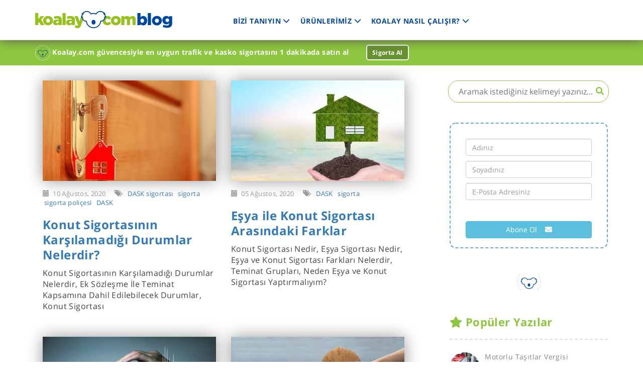

--- FILE ---
content_type: text/html; charset=utf-8
request_url: https://www.koalay.com/blog/Etiket/dask/Sayfa/2
body_size: 9135
content:


<!DOCTYPE html>
<html lang="tr" ng-app="app" itemscope>
<head>
    <meta charset="UTF-8">
    

    <title>Koalay.com Resmi Blogu | Koalay</title>

    
    <meta name="description" content="Kasko, Trafik ve DASK sigortası ile ilgili en güncel gelişmeleri yorumlayan ve sigorta sektörünün nabzını tutan Koalay.com resmi bloguna hoş geldiniz!" />

    

        <meta name="robots" content="noindex, follow" />
        <link href="/blog/Areas/Site/assets/css/main.min.css" rel="stylesheet" />
    <link rel="stylesheet" href="/blog/areas/site/assets/css/global.min.css" />
    

    <script>
        var urlYeniKayitBulten = "/blog/YeniKayitBulten";
    </script>

    <style>
        .main-nav {
            float: left;
            margin: 32px 30px;
            font-size: 14px;
        }

            .main-nav li.nav-item {
                list-style: none;
                float: left;
                position: relative;
                margin-right: 20px;
            }

            .main-nav li a {
                font-weight: bold;
                color: #00489e;
                margin-right: 0px !important;
            }

                .main-nav li a:hover {
                    color: #96c11f;
                }

        .nav-item:hover .sub-nav {
            display: block;
            transition: .2s ease-out;
        }

        .sub-nav {
            display: none;
            position: absolute;
            top: 20px;
            right: 0;
            background: #ffffff;
            box-shadow: 0 3px 5px 0 rgba(50, 50, 50, .41);
            border-radius: 5px;
            overflow: hidden;
            z-index: 3;
        }

            .sub-nav li {
                border-bottom: 1px solid #ccc;
                min-width: 180px;
            }

                .sub-nav li:hover {
                    background-color: #96c11f;
                }

                    .sub-nav li:hover a {
                        color: #ffffff;
                    }

                .sub-nav li a {
                    font-weight: 600;
                    font-size: 14px;
                    padding: 10px;
                    display: block;
                }
                #logo{
                    text-indent: -10000px;
                }
    </style>
</head>
<body  itemscope itemtype="https://schema.org/WebPage">
    <div id="header" itemscope itemtype="https://schema.org/Organization">
        <div class="container" itemprop="name">
            <a href="https://www.koalay.com/blog" id="logo" itemprop="url">koalay.com - blog</a>
            <ul class="main-nav" itemscope="" itemtype="http://schema.org/SiteNavigationElement">
                <li class="nav-item">
                    <a href="javascript:">BİZİ TANIYIN <i class="glyphicon glyphicon-menu-down"></i></a>
                    <ul class="sub-nav">
                        <li itemprop="name">
                            <a href="https://www.koalay.com/koalay-hakkinda/koalay-nedir?SBN=PXBLRKHP" itemprop="url">Koalay.com Nedir?</a>
                        </li>
                        
                        <li itemprop="name">
                            <a href="https://www.koalay.com/koalay-hakkinda/reklamlar?SBN=PXBLRKHP" itemprop="url">Reklamlar</a>
                        </li>
                        <li itemprop="name">
                            <a href="https://www.koalay.com/koalay-hakkinda/iletisim?SBN=PXBLRKHP" itemprop="url">İletişim</a>
                        </li>
                        <li itemprop="name">
                            <a href="https://www.koalay.com/koalay-hakkinda/oduller?SBN=PXBLRKHP" itemprop="url">Ödüller</a>
                        </li>
                    </ul>
                </li>

                <li class="nav-item">
                    <a href="javascript:">ÜRÜNLERİMİZ <i class="glyphicon glyphicon-menu-down"></i></a>
                    <ul class="sub-nav">
                        <li itemprop="name">
                            <a href="https://www.koalay.com/zorunlu-trafik-sigortasi?SBN=PXBLRKHP" itemprop="url">Trafik Sigortası</a>
                        </li>
                        <li itemprop="name">
                            <a href="https://www.koalay.com/kasko-sigortasi?SBN=PXBLRKHP" itemprop="url">Kasko Sigortası</a>
                        </li>
                        <li itemprop="name">
                            <a href="https://www.koalay.com/online-dask-teklifi-al?SBN=PXBLRKHP" itemprop="url">DASK Sigortası</a>
                        </li>
                        <li itemprop="name">
                            <a href="https://www.koalay.com/online-tamamlayici-saglik-sigortasi?SBN=PXBLRKHP" itemprop="url">Tamamlayıcı Sağlık Sigortası</a>
                        </li>
                        <li itemprop="name">
                            <a href="https://www.koalay.com/online-seyahat-saglik-sigortasi?SBN=PXBLRKHP" itemprop="url">Seyahat Sağlık Sigortası</a>
                        </li>
                    </ul>
                </li>
                <li class="nav-item">
                    <a href="javascript:">KOALAY NASIL ÇALIŞIR? <i class="glyphicon glyphicon-menu-down"></i></a>
                    <ul class="sub-nav">
                        <li itemprop="name">
                            <a href="https://www.koalay.com/nasil-calisir/5-adimda-sigorta-teklifi-alin?SBN=PXBLRKHP" itemprop="url">5 Kolay Soruda Teklif Alın</a>
                        </li>
                        <li itemprop="name">
                            <a href="https://www.koalay.com/nasil-calisir/en-uygun-sigorta-policesini-bul?SBN=PXBLRKHP" itemprop="url">İhtiyacınıza En Uygun Poliçeyi Bulun</a>
                        </li>
                        <li itemprop="name">
                            <a href="https://www.koalay.com/nasil-calisir/kolayca-sigorta-policesi-al?SBN=PXBLRKHP" itemprop="url">Poliçenizi Kolayca Satın Alın</a>
                        </li>
                        <li itemprop="name">
                            <a href="https://www.koalay.com/nasil-calisir/kolayca-sigorta-policesi-al?SBN=PXBLRKHP" itemprop="url">7/24 365 Gün Hizmet Alın</a>
                        </li>
                        <li itemprop="name">
                            <a href="https://www.koalay.com/anlasmali-sigorta-sirketleri?SBN=PXBLRKHP" itemprop="url">Anlaşmalı Sigorta Şirketleri</a>
                        </li>
                    </ul>
                </li>
            </ul>

            <div class="pull-right" style="line-height: 80px">
            </div>
        </div>
    </div>

    
<div id="koalay-ad">
    <div class="container">
        <img src="https://www.koalay.com/Images/Desktop/Marketing/koalay-header-icon.png" width="30" alt="Koalay header ikon" />
        Koalay.com güvencesiyle en uygun trafik ve kasko sigortasını 1 dakikada satın al
        <a href="https://www.koalay.com/zorunlu-trafik-sigortasi?SBN=PXBLRKHP" class="btn-koalay-ad">Sigorta Al</a>
    </div>
</div>

<div class="container main-content">
    <div class="row">
        <div class="col-lg-8">

            <div class="col-lg-6 home-post-item home ">
                <div class="home-post-item-image-container">
                    <a href="/blog/detay/konut-sigortasinin-karsilamadigi-durumlar-nelerdir">
                        <img class="animated master-image lazy" src="https://static.koalay.com/Images/KoalayApp/blank.gif" data-src="https://www.koalay.com/blog/Upload/Blog/konut-sigortasinin-karsilamadigi-durumlar-nelerdir-400.jpg" alt="Konut Sigortasının Karşılamadığı Durumlar Nelerdir?" />
                    </a>
                </div>
                <div class="post-info">
                    <i class="glyphicon glyphicon-calendar"></i> &nbsp;10 Ağustos, 2020
                    &nbsp;&nbsp;&nbsp;
                    <i class="glyphicon glyphicon-tags"></i> &nbsp;
                        <a href="/blog/Etiket/dask-sigortasi">DASK sigortası</a>
                        <a href="/blog/Etiket/sigorta">sigorta</a>
                        <a href="/blog/Etiket/sigorta-policesi">sigorta poli&#231;esi</a>
                        <a href="/blog/Etiket/dask">DASK</a>
                </div>
                    <h1 class="home-post-item-title">
                        <a href="/blog/detay/konut-sigortasinin-karsilamadigi-durumlar-nelerdir">
                            Konut Sigortasının Karşılamadığı Durumlar Nelerdir?
                        </a>
                    </h1>
                <p class="home-post-item-summary">
                    Konut Sigortasının Karşılamadığı Durumlar Nelerdir, Ek S&#246;zleşme İle Teminat Kapsamına Dahil Edilebilecek Durumlar, Konut Sigortası
                </p>
            </div>
            <div class="col-lg-6 home-post-item home ">
                <div class="home-post-item-image-container">
                    <a href="/blog/detay/esya-ile-konut-sigortasi-arasindaki-farklar">
                        <img class="animated master-image lazy" src="https://static.koalay.com/Images/KoalayApp/blank.gif" data-src="https://www.koalay.com/blog/Upload/Blog/esya-ile-konut-sigortasi-arasindaki-farklar-400.jpg" alt="Eşya ile Konut Sigortası Arasındaki Farklar" />
                    </a>
                </div>
                <div class="post-info">
                    <i class="glyphicon glyphicon-calendar"></i> &nbsp;05 Ağustos, 2020
                    &nbsp;&nbsp;&nbsp;
                    <i class="glyphicon glyphicon-tags"></i> &nbsp;
                        <a href="/blog/Etiket/dask">DASK</a>
                        <a href="/blog/Etiket/sigorta">sigorta</a>
                </div>
                    <h2 class="home-post-item-title">
                        <a href="/blog/detay/esya-ile-konut-sigortasi-arasindaki-farklar">
                            Eşya ile Konut Sigortası Arasındaki Farklar
                        </a>
                    </h2>
                <p class="home-post-item-summary">
                    Konut Sigortası Nedir, Eşya Sigortası Nedir, Eşya ve Konut Sigortası Farkları Nelerdir, Teminat Grupları, Neden Eşya ve Konut Sigortası Yaptırmalıyım?
                </p>
            </div>
            <div class="col-lg-6 home-post-item home ">
                <div class="home-post-item-image-container">
                    <a href="/blog/detay/kiracilar-kendi-adina-dask-yaptirabilir-mi">
                        <img class="animated master-image lazy" src="https://static.koalay.com/Images/KoalayApp/blank.gif" data-src="https://www.koalay.com/blog/Upload/Blog/kiracilar-kendi-adina-dask-yaptirabilir-mi-400.jpg" alt="Kiracılar Kendi Adına DASK Yaptırabilir mi?" />
                    </a>
                </div>
                <div class="post-info">
                    <i class="glyphicon glyphicon-calendar"></i> &nbsp;02 Haziran, 2020
                    &nbsp;&nbsp;&nbsp;
                    <i class="glyphicon glyphicon-tags"></i> &nbsp;
                        <a href="/blog/Etiket/dask">DASK</a>
                        <a href="/blog/Etiket/dask-sigortasi">DASK sigortası</a>
                </div>
                    <h2 class="home-post-item-title">
                        <a href="/blog/detay/kiracilar-kendi-adina-dask-yaptirabilir-mi">
                            Kiracılar Kendi Adına DASK Yaptırabilir mi?
                        </a>
                    </h2>
                <p class="home-post-item-summary">
                    DASK Yaptırmadan Ev Kiralanabilir mi, Sigorta Ettiren ve Sigortalı Ne Demek, Ev Satın alırken DASK’ı Kim Yaptırmalı, DASK Sigorta S&#252;resi ve Yenileme
                </p>
            </div>
            <div class="col-lg-6 home-post-item home ">
                <div class="home-post-item-image-container">
                    <a href="/blog/detay/deprem-sonrasi-yapilmasi-gerekenler-nelerdir">
                        <img class="animated master-image lazy" src="https://static.koalay.com/Images/KoalayApp/blank.gif" data-src="https://www.koalay.com/blog/Upload/Blog/deprem-sonrasi-yapilmasi-gerekenler-nelerdir-400.jpg" alt="Deprem Sonrası Yapılması Gerekenler Nelerdir?" />
                    </a>
                </div>
                <div class="post-info">
                    <i class="glyphicon glyphicon-calendar"></i> &nbsp;27 Mayıs, 2020
                    &nbsp;&nbsp;&nbsp;
                    <i class="glyphicon glyphicon-tags"></i> &nbsp;
                        <a href="/blog/Etiket/dask">DASK</a>
                        <a href="/blog/Etiket/dask-sigortasi">DASK sigortası</a>
                        <a href="/blog/Etiket/deprem">deprem</a>
                </div>
                    <h2 class="home-post-item-title">
                        <a href="/blog/detay/deprem-sonrasi-yapilmasi-gerekenler-nelerdir">
                            Deprem Sonrası Yapılması Gerekenler Nelerdir?
                        </a>
                    </h2>
                <p class="home-post-item-summary">
                    Deprem Sonra Kapalı Alanda Yapılması Gerekenler, Deprem Sonrası A&#231;ık Alanda Yapılması Gerekenler, Deprem Sonrası Enkaz Altında Yapılması Gerekenler
                </p>
            </div>
            <div class="col-lg-6 home-post-item home ">
                <div class="home-post-item-image-container">
                    <a href="/blog/detay/dask-basvurusu-icin-gereken-belgeler">
                        <img class="animated master-image lazy" src="https://static.koalay.com/Images/KoalayApp/blank.gif" data-src="https://www.koalay.com/blog/Upload/Blog/dask-basvurusu-icin-gereken-belgeler-400.jpg" alt="DASK Başvurusu İ&#231;in Gereken Belgeler" />
                    </a>
                </div>
                <div class="post-info">
                    <i class="glyphicon glyphicon-calendar"></i> &nbsp;11 Mayıs, 2020
                    &nbsp;&nbsp;&nbsp;
                    <i class="glyphicon glyphicon-tags"></i> &nbsp;
                        <a href="/blog/Etiket/dask">DASK</a>
                        <a href="/blog/Etiket/dask-sigortasi">DASK sigortası</a>
                </div>
                    <h2 class="home-post-item-title">
                        <a href="/blog/detay/dask-basvurusu-icin-gereken-belgeler">
                            DASK Başvurusu İ&#231;in Gereken Belgeler
                        </a>
                    </h2>
                <p class="home-post-item-summary">
                    DASK Başvurusu İ&#231;in Gereken Belgeler, Sigortalıya, Sigortalanacak Meskene, Sigortalanacak Binaya Ait Belgeler, DASK’a Nasıl Başvurulur, DASK Kapsamı Nedir?
                </p>
            </div>
            <div class="col-lg-6 home-post-item home ">
                <div class="home-post-item-image-container">
                    <a href="/blog/detay/ruhsatsiz-eve-dask-yapilir-mi">
                        <img class="animated master-image lazy" src="https://static.koalay.com/Images/KoalayApp/blank.gif" data-src="https://www.koalay.com/blog/Upload/Blog/ruhsatsiz-eve-dask-yapilir-mi-400.jpg" alt="Ruhsatsız Eve DASK Yapılır mı?" />
                    </a>
                </div>
                <div class="post-info">
                    <i class="glyphicon glyphicon-calendar"></i> &nbsp;11 Mayıs, 2020
                    &nbsp;&nbsp;&nbsp;
                    <i class="glyphicon glyphicon-tags"></i> &nbsp;
                        <a href="/blog/Etiket/dask">DASK</a>
                        <a href="/blog/Etiket/dask-sigortasi">DASK sigortası</a>
                </div>
                    <h2 class="home-post-item-title">
                        <a href="/blog/detay/ruhsatsiz-eve-dask-yapilir-mi">
                            Ruhsatsız Eve DASK Yapılır mı?
                        </a>
                    </h2>
                <p class="home-post-item-summary">
                    Ruhsatsız Eve DASK Yapılır mı,  DASK Yaptırmayanlar Hangi İşlemleri Ger&#231;ekleştiremez, DASK Kapsamı Dışında Olan Binalar, DASK Yaptırmak İ&#231;in Gerekli Bilgiler
                </p>
            </div>
            <div class="col-lg-6 home-post-item home ">
                <div class="home-post-item-image-container">
                    <a href="/blog/detay/dask-policesi-nasil-sorgulanir">
                        <img class="animated master-image lazy" src="https://static.koalay.com/Images/KoalayApp/blank.gif" data-src="https://www.koalay.com/blog/Upload/Blog/dask-policesi-nasil-sorgulanir-400.jpg" alt="DASK Poli&#231;esi Nasıl Sorgulanır?" />
                    </a>
                </div>
                <div class="post-info">
                    <i class="glyphicon glyphicon-calendar"></i> &nbsp;04 Mayıs, 2020
                    &nbsp;&nbsp;&nbsp;
                    <i class="glyphicon glyphicon-tags"></i> &nbsp;
                        <a href="/blog/Etiket/dask">DASK</a>
                        <a href="/blog/Etiket/dask-sigortasi">DASK sigortası</a>
                </div>
                    <h2 class="home-post-item-title">
                        <a href="/blog/detay/dask-policesi-nasil-sorgulanir">
                            DASK Poli&#231;esi Nasıl Sorgulanır?
                        </a>
                    </h2>
                <p class="home-post-item-summary">
                    DASK Poli&#231;esi Sorgulama Y&#246;ntemleri, DASK Poli&#231;esinin Olup Olmadığını &#214;ğrenmek İ&#231;in İstenen Bilgiler, DASK Poli&#231;e Sorgulamada Ulaşılan Ayrıntılı Bilgiler
                </p>
            </div>
            <div class="col-lg-6 home-post-item home ">
                <div class="home-post-item-image-container">
                    <a href="/blog/detay/dask-policesi-hangi-durumlarda-devreye-girer">
                        <img class="animated master-image lazy" src="https://static.koalay.com/Images/KoalayApp/blank.gif" data-src="https://www.koalay.com/blog/Upload/Blog/dask-policesi-hangi-durumlarda-devreye-girer-400.jpg" alt="DASK Poli&#231;esi Hangi Durumlarda Devreye Girer?" />
                    </a>
                </div>
                <div class="post-info">
                    <i class="glyphicon glyphicon-calendar"></i> &nbsp;27 Nisan, 2020
                    &nbsp;&nbsp;&nbsp;
                    <i class="glyphicon glyphicon-tags"></i> &nbsp;
                        <a href="/blog/Etiket/dask">DASK</a>
                        <a href="/blog/Etiket/dask-sigortasi">DASK sigortası</a>
                </div>
                    <h2 class="home-post-item-title">
                        <a href="/blog/detay/dask-policesi-hangi-durumlarda-devreye-girer">
                            DASK Poli&#231;esi Hangi Durumlarda Devreye Girer?
                        </a>
                    </h2>
                <p class="home-post-item-summary">
                    DASK, DASK’ın Devreye Girdiği Durumlar, DASK Hangi Durumlarda Devreye Girmez, DASK’tan Yararlanabilme Şartları Nelerdir?
                </p>
            </div>


        </div>
        <div class="col-lg-4 right-side">
            

<div id="header-search-container" ng-controller="AraController">
    <form ng-submit="Search($event)">
        <i class="fa fa-search" aria-hidden="true"></i>
        <input type="text" id="inp-search" class="animated" ng-model="ara"
               placeholder="Aramak istediğiniz kelimeyi yazınız..." />
    </form>
</div>
<div class="subscribe" ng-controller="BultenController">
    <form name="frmSubscribe" ng-submit="Kaydet()" id="frmSubscribe">
        <input type="text" class="form-control" ng-model="kayit.Ad" placeholder="Adınız" required>
        <input type="text" class="form-control" ng-model="kayit.Soyad" placeholder="Soyadınız" required>
        <input id="email" type="email" class="form-control" capital-i ng-pattern="/^([a-zA-Z0-9._-]{2,})+@([a-zA-Z0-9.-]{3,})+\.[a-zA-Z]{2,6}$/" ng-model="kayit.EPosta" placeholder="E-Posta Adresiniz" name="email" required>
        <p id="didyoumean" style="font-size:10px;color:red;text-align:center;"></p>
        <a href="#"><p id="suggestion" style="font-size:10px;text-align:center;"></p></a>
        <br><br>
        <p id="bulten-info">Bülten kaydınız tamamlandı.</p>
        <button type="submit" class="btn btn-info btn-block btn-subscribe">
            Abone Ol &nbsp;&nbsp;
            <i class="fa fa-envelope" aria-hidden="true"></i>
        </button>
    </form>
</div>

<div class="seperator"></div>
<div class="populer-posts">
    <h5>
        <i class="fa fa-star" aria-hidden="true"></i>
        Popüler Yazılar
    </h5>
        <div class="populer-post lazy">
            <a href="/blog/detay/motorlu-tasitlar-vergisi-hakkinda-bilinmesi-gerekenler">
                <img class="animated lazy"
                     src="https://static.koalay.com/Images/KoalayApp/blank.gif" data-src="https://www.koalay.com/blog/Upload/Blog/motorlu-tasitlar-vergisi-400.jpg" alt="Motorlu Taşıtlar Vergisi Hakkında Bilinmesi Gerekenler" />
                <h2>Motorlu Taşıtlar Vergisi Hakkında Bilinmesi Gerekenler</h2>
            </a>
        </div>
        <div class="populer-post lazy">
            <a href="/blog/detay/kisiye-ozel-kasko">
                <img class="animated lazy"
                     src="https://static.koalay.com/Images/KoalayApp/blank.gif" data-src="https://www.koalay.com/blog/Upload/Blog/kisiye-ozel-kasko-80.jpg" alt="Kişiye &#214;zel Kasko Hizmeti" />
                <h2>Kişiye &#214;zel Kasko Hizmeti</h2>
            </a>
        </div>
        <div class="populer-post lazy">
            <a href="/blog/detay/trafik-kaza-tespit-tutanagi-nasil-doldurulur">
                <img class="animated lazy"
                     src="https://static.koalay.com/Images/KoalayApp/blank.gif" data-src="https://www.koalay.com/blog/Upload/Blog/trafik-kaza-tespit-tutanagi-nasil-doldurulur-400.jpg" alt="Kaza Tespit Tutanağı Nasıl Doldurulur?" />
                <h2>Kaza Tespit Tutanağı Nasıl Doldurulur?</h2>
            </a>
        </div>
        <div class="populer-post lazy">
            <a href="/blog/detay/arac-muayene-fiyatlari">
                <img class="animated lazy"
                     src="https://static.koalay.com/Images/KoalayApp/blank.gif" data-src="https://www.koalay.com/blog/Upload/Blog/2018-arac-muayenesi-fiyatlari-400.jpg" alt="2024 Ara&#231; Muayene Fiyatları" />
                <h2>2024 Ara&#231; Muayene Fiyatları</h2>
            </a>
        </div>
        <div class="populer-post lazy">
            <a href="/blog/detay/guncel-trafik-cezalari-hakkinda-bilgiler">
                <img class="animated lazy"
                     src="https://static.koalay.com/Images/KoalayApp/blank.gif" data-src="https://www.koalay.com/blog/Upload/Blog/2018-trafik-cezalari-400.jpg" alt="2024 G&#252;ncel Trafik Cezaları" />
                <h2>2024 G&#252;ncel Trafik Cezaları</h2>
            </a>
        </div>
        <div class="populer-post lazy">
            <a href="/blog/detay/trafik-sigortasinda-uygulanan-hasarsizlik-indirimi-oranlari">
                <img class="animated lazy"
                     src="https://static.koalay.com/Images/KoalayApp/blank.gif" data-src="https://www.koalay.com/blog/Upload/Blog/hasarsizlik-indirimi-oranlari-400.jpg" alt="Trafik Sigortasında Uygulanan Hasarsızlık İndirimi Oranları" />
                <h2>Trafik Sigortasında Uygulanan Hasarsızlık İndirimi Oranları</h2>
            </a>
        </div>
</div>
<br /><br />
<div class="categories">
    <ul class="ul-categories">
        <li><i class="glyphicon glyphicon-th-list"></i> &nbsp;Kategoriler</li>
            <li>
                <a href="/blog/Kategori/kasko-sigortasi">
                    <i class="fa fa-folder" aria-hidden="true"></i> Kasko Sigortası
                </a>
            </li>
            <li>
                <a href="/blog/Kategori/trafik-sigortasi">
                    <i class="fa fa-folder" aria-hidden="true"></i> Trafik Sigortası
                </a>
            </li>
            <li>
                <a href="/blog/Kategori/bakim-servis">
                    <i class="fa fa-folder" aria-hidden="true"></i> Bakım - Servis
                </a>
            </li>
            <li>
                <a href="/blog/Kategori/guvenli-surus-yol">
                    <i class="fa fa-folder" aria-hidden="true"></i> G&#252;venli S&#252;r&#252;ş, Yol
                </a>
            </li>
            <li>
                <a href="/blog/Kategori/seyahat">
                    <i class="fa fa-folder" aria-hidden="true"></i> Seyahat
                </a>
            </li>
            <li>
                <a href="/blog/Kategori/faydali-bilgiler">
                    <i class="fa fa-folder" aria-hidden="true"></i> Faydalı Bilgiler
                </a>
            </li>
            <li>
                <a href="/blog/Kategori/haberler">
                    <i class="fa fa-folder" aria-hidden="true"></i> Haberler
                </a>
            </li>
            <li>
                <a href="/blog/Kategori/bizden-haberler">
                    <i class="fa fa-folder" aria-hidden="true"></i> Bizden Haberler
                </a>
            </li>
            <li>
                <a href="/blog/Kategori/dask">
                    <i class="fa fa-folder" aria-hidden="true"></i> DASK
                </a>
            </li>
            <li>
                <a href="/blog/Kategori/yasam">
                    <i class="fa fa-folder" aria-hidden="true"></i> Yaşam
                </a>
            </li>
    </ul>
</div>

<div class="seperator"></div>
<div class="social" itemscope itemtype="https://schema.org/Organization">
    <b>Bizi sosyal medyadan takip edebilirsiniz.</b>
    <br><br><br>
    <a itemprop="sameAs" href="https://www.linkedin.com/company/telesure-sigorta-merkezi-arc--hizm--a-s-/" class="instagram" target="_blank">
        <i class="fab fa-linkedin"></i>
    </a>
</div>


        </div>
    </div>
</div>
<div class="container center">
    <nav>

        <!-- pager -->
            <ul class="pagination">
                    <li>
                        <a href="/blog/Etiket/dask/Sayfa/1"><<</a>
                    </li>
                    <li>
                        <a href="/blog/Etiket/dask/Sayfa/1"><</a>
                    </li>

                    <li class="">
                        <a href="/blog/Etiket/dask/Sayfa/1">1</a>
                    </li>
                    <li class="active">
                        <a href="/blog/Etiket/dask/Sayfa/2">2</a>
                    </li>
                    <li class="">
                        <a href="/blog/Etiket/dask/Sayfa/3">3</a>
                    </li>

                    <li>
                        <a href="/blog/Etiket/dask/Sayfa/3">></a>
                    </li>
                    <li>
                        <a href="/blog/Etiket/dask/Sayfa/3">>></a>
                    </li>
            </ul>
    </nav>
</div>



    <div id="footer" itemscope itemtype="http://schema.org/Organization">
        <div class="container">
            <div class="row">
                <div class="col-lg-4 footer-about">
                    <h5><i class="fa fa-info-circle" aria-hidden="true"></i> / Hakkımızda</h5>
                    <p>
                        <span itemprop="name">Koalay.com</span>, 2013 yılında İstanbul’da kurulan Koalay Com Sigorta ve Reasürans Brokerliği’ne bağlıdır.
                    </p>
                    <hr />
                    <span itemprop="address" itemscope itemtype="http://schema.org/PostalAddress">
                        <b>Adres:</b>
                        <br />
                        <span itemprop="addressLocality">Maslak Mahallesi Büyükdere Caddesi Noramin İş Merkezi No:320 Sarıyer/İstanbul</span>
                        <br /><br />
                        <b>Eposta:</b>
                        <span itemprop="email"><a href="mailto:bilgi@koalay.com">bilgi@koalay.com</a></span>
                    </span>
                    <b>Web:</b>
                        <a href="https://www.koalay.com/?SBN=PXBLRKHP" target="_blank" itemprop="url">www.koalay.com</a>
                    <br /><br />
                    <b>Çalışma Saatleri:</b> 09:30 - 18:30
                    <br /><br />
                    <b>Ürünler :</b>
                    <ul style="margin-left: 65px;margin-top:-16px;" itemscope="" itemtype="http://schema.org/SiteNavigationElement">
                        <li itemprop="name">
                            <a href="https://www.koalay.com/zorunlu-trafik-sigortasi?SBN=PXBLRKHP" target="_blank" itemprop="url">Trafik Sigortası</a>
                        </li>
                        <li itemprop="name">
                            <a href="https://www.koalay.com/kasko-sigortasi?SBN=PXBLRKHP" target="_blank" itemprop="url">Kasko Sigortası</a>
                        </li>
                        <li itemprop="name">
                            <a href="https://www.koalay.com/online-dask-teklifi-al?SBN=PXBLRKHP" target="_blank" itemprop="url">Dask Sigortası</a>
                        </li>
                        <li itemprop="name">
                            <a href="https://www.koalay.com/online-tamamlayici-saglik-sigortasi?SBN=PXBLRKHP" target="_blank" itemprop="url">Tamamlayıcı Sağlık Sigortası</a>
                        </li>
                        <li itemprop="name">
                            <a href="https://www.koalay.com/online-seyahat-saglik-sigortasi?SBN=PXBLRKHP" target="_blank" itemprop="url">Seyahat Sağlık Sigortası</a>
                        </li>
                    </ul>
                </div>
            </div>
        </div>
    </div>
    <div id="footer-bottom">
        <div class="container">
            Koalay.com Resmi Blogu | 2026 &copy; Tüm hakları saklıdır.
            <a href="https://www.koalay.com/?SBN=PXBLRKHP" class="pull-right">
                <img class="lazy" width="120" src="https://static.koalay.com/Images/KoalayApp/blank.gif" data-src="https://www.koalay.com/Images/Mobile/Marketing/logo-main.png" alt="Koalay footer logo" />
            </a>
        </div>
    </div>
    
    <script src="/blog/Areas/Site/assets/js/main.js"></script>
    <script defer>
        $(document).ready(function () {
            $('.lazy').Lazy({
                //effect: 'fadeIn',
                //effectTime: 500,
                //threshold: 0,
                onError: function (element) {
                    console.log('error loading ' + element.data('src'));
                }
            });
        });
    </script>
    <script>
        $('#suggestion').click(function () {
            $('#email').val($(this).text()).keyup();
            $('#suggestion').hide();
            $('#didyoumean').hide();
            return false;
        });
        $('#email').on('blur', function (event) {
            $(this).mailcheck({
                suggested: function (element, suggestion) {
                    $('#suggestion').show();
                    $('#didyoumean').show();
                    $('#didyoumean').html("Bunu mu demek istediniz?</br><b><i>");
                    $('#suggestion').html(suggestion.full);
                },
                empty: function (element) {
                    //$('#suggestion').html('No Suggestions :(');"Did you mean <b><i>" + suggestion.full + "</b></i>?"
                    $('#suggestion').hide();
                    $('#didyoumean').hide();
                }
            });
        });

    </script>
    <script type="text/javascript">
        //Google Analytics Code Begin
        (function (i, s, o, g, r, a, m) {
            i['GoogleAnalyticsObject'] = r; i[r] = i[r] || function () {
                (i[r].q = i[r].q || []).push(arguments)
            }, i[r].l = 1 * new Date(); a = s.createElement(o),
                m = s.getElementsByTagName(o)[0]; a.async = 1; a.src = g; m.parentNode.insertBefore(a, m);
        })(window, document, 'script', 'https://www.google-analytics.com/analytics.js', 'ga');

        ga('create', 'UA-49760483-5', 'auto');
        ga('send', 'pageview');
        //Google Analytics Code End
    </script>
    <script>
        jQuery(function ($) {
            // Debug flag
            var debugMode = false;

            // Default time delay before checking location
            var callBackTime = 100;

            // # px before tracking a reader
            var readerLocation = 150;

            // Set some flags for tracking & execution
            var timer = 0;
            var scroller = false;
            var endContent = false;
            var didComplete = false;

            // Set some time variables to calculate reading time
            var startTime = new Date();
            var beginning = startTime.getTime();
            var totalTime = 0;

            // Get some information about the current page
            var pageTitle = document.title;

            // Track the aticle load
            if (!debugMode) {
                _gaq.push(['_trackEvent', 'Reading', 'ArticleLoaded', '', , true]);
            } else {
                alert('The page has loaded. Woohoo.');
            }

            // Check the location and track user
            function trackLocation() {
                bottom = $(window).height() + $(window).scrollTop();
                height = $(document).height();

                // If user starts to scroll send an event
                if (bottom > readerLocation && !scroller) {
                    currentTime = new Date();
                    scrollStart = currentTime.getTime();
                    timeToScroll = Math.round((scrollStart - beginning) / 1000);
                    if (!debugMode) {
                        _gaq.push(['_trackEvent', 'Reading', 'StartReading', '', timeToScroll]);
                    } else {
                        alert('started reading ' + timeToScroll);
                    }
                    scroller = true;
                }

                // If user has hit the bottom of the content send an event
                if (bottom >= $('.entry-content').scrollTop() + $('.entry-content').innerHeight() && !endContent) {
                    currentTime = new Date();
                    contentScrollEnd = currentTime.getTime();
                    timeToContentEnd = Math.round((contentScrollEnd - scrollStart) / 1000);
                    if (!debugMode) {
                        _gaq.push(['_trackEvent', 'Reading', 'ContentBottom', '', timeToContentEnd]);
                    } else {
                        alert('end content section ' + timeToContentEnd);
                    }
                    endContent = true;
                }

                // If user has hit the bottom of page send an event
                if (bottom >= height && !didComplete) {
                    currentTime = new Date();
                    end = currentTime.getTime();
                    totalTime = Math.round((end - scrollStart) / 1000);
                    if (!debugMode) {
                        if (totalTime < 60) {
                            _gaq.push(['_setCustomVar', 5, 'ReaderType', 'Scanner', 2]);
                        } else {
                            _gaq.push(['_setCustomVar', 5, 'ReaderType', 'Reader', 2]);
                        }
                        _gaq.push(['_trackEvent', 'Reading', 'PageBottom', pageTitle, totalTime]);
                    } else {
                        alert('bottom of page ' + totalTime);
                    }
                    didComplete = true;
                }
            }

            // Track the scrolling and track location
            $(window).scroll(function () {
                if (timer) {
                    clearTimeout(timer);
                }

                // Use a buffer so we don't call trackLocation too often.
                timer = setTimeout(trackLocation, callBackTime);
            });
        });

    </script>
    <!--Script Section-->
    <noscript>
        <iframe src="//www.googletagmanager.com/ns.html?id=GTM-KFK9L2"
                height="0" width="0" style="display: none; visibility: hidden"></iframe>
    </noscript>
    <script>
        (function (w, d, s, l, i) {
            w[l] = w[l] || [];
            w[l].push({
                'gtm.start':
                    new Date().getTime(),
                event: 'gtm.js'
            });
            var f = d.getElementsByTagName(s)[0],
                j = d.createElement(s),
                dl = l != 'dataLayer' ? '&l=' + l : '';
            j.async = true;
            j.src =
                '//www.googletagmanager.com/gtm.js?id=' + i + dl;
            f.parentNode.insertBefore(j, f);
        })(window, document, 'script', 'dataLayer', 'GTM-KFK9L2');
    </script>
    <!-- End Google Tag Manager -->

    <script>


        var app = angular.module("app", []);

        app.controller("AraController", function ($scope) {
            $scope.ara = "";

            $scope.Search = function (e) {
                e.preventDefault();
                location.href = '/blog/ara/' + $scope.ara;
            };
        });



        app.controller("BultenController", function ($scope, $http) {

            $scope.kayit = {};

            $scope.Kaydet = function () {

                if ($scope.frmSubscribe.$invalid) {
                    alert("İlgili alanları eksik ya da hatalı doldurdunuz. Lütfen kontrol ediniz.");
                    return;
                }

                $http.post(urlYeniKayitBulten, $scope.kayit).then(function (resp) {

                    if (resp.data.IsSuccess) {
                        $scope.kayit = {};
                        $('#frmSubscribe input').attr("disabled", "disabled");
                        $('#frmSubscribe button').remove();
                        $('#bulten-info').fadeIn();
                    }
                    else
                        alert(resp.data.Message);
                });
            };
        });

        $('#inp-search').on('mouseover', function () {
            $(this).focus();
        });

    </script>

    <script type='application/ld+json'>
        {
        "@context":"http://schema.org",
        "@type":"WebSite",
        "@id":"#website",
        "url":"https://www.koalay.com/blog/",
        "name":"Koalay Blog",
        "potentialAction":
        {
        "@type":"SearchAction",
        "target":"https://www.koalay.com/blog/ara/{search_term_string}",
        "query-input":"required name=search_term_string"
        }
        }
    </script>

    

</body>
</html>

--- FILE ---
content_type: text/css
request_url: https://www.koalay.com/blog/areas/site/assets/css/global.min.css
body_size: 2926
content:
body{font-family:'Open Sans',serif;letter-spacing:.4px;color:#444;font-size:16px;}a{-webkit-transition:.3s;-moz-transition:.3s;-ms-transition:.3s;-o-transition:.3s;transition:.3s;}.main-content{margin-top:160px;}ul,li{margin:0;padding:0;list-style:none;}.center{text-align:center;}.align-right{text-align:right;}.form-control.half{width:47%;display:inline-block;margin-bottom:10px;}.overlay{width:100%;height:100%;background:rgba(0,0,0,.6);position:fixed;top:0;left:0;z-index:10;opacity:0;text-align:center;padding:200px 0;display:none;transition-delay:1s;}.overlay li,.overlay a{display:block;}.overlay a{font-size:32px;line-height:62px;font-weight:800;color:#fff;}.overlay a:hover{color:#8dc63f;}.overlay.open{display:block;opacity:.9;}.btn-categories:hover #overlay{opacity:1;}.animated{-webkit-transition:.3s;-moz-transition:.3s;-ms-transition:.3s;-o-transition:.3s;transition:.3s;}a:hover{text-decoration:none;}.container{position:relative;}#header{width:100%;height:80px;background:rgba(255,255,255,.95);border-bottom:1px solid #ddd;position:fixed;top:0;left:0;font-weight:300;box-shadow:0 0 20px #555;z-index:19;}#logo{width:273px;height:34px;background:url("../img/blogLogo.png") no-repeat;display:inline-block;margin-top:22px;float:left;margin-right:8%;text-indent:-10000px;}#header-search-container{position:relative;margin-bottom:40px;margin-left:-3px;}#header-search-container i{position:absolute;top:13px;right:8px;color:#8dc63f;}#inp-search{display:inline-block;width:320px;border-radius:20px;border:1px solid #8dc63f;outline:none;padding:10px 20px;margin-top:0;line-height:normal;}#inp-search::-webkit-input-placeholder{-webkit-transition:2s;-moz-transition:2s;-ms-transition:2s;-o-transition:2s;transition:2s;}.btn-categories{border:1px solid #8dc63f;border-radius:30px;padding:10px 20px;color:#8dc63f;position:relative;}.btn-categories:hover{background-color:#8dc63f;color:#fff;}.btn-menu{background-color:#00489e;color:#fff;border-radius:30px;padding:10px 20px;border:1px solid #00489e;margin-left:10px;}.btn-menu:hover{background-color:#fff;color:#00489e;}.btn-enlarge{position:relative;display:inline;}.btn-enlarge:hover .hover-menu{display:block;}.hover-menu{position:absolute;top:0;text-align:center;line-height:normal;display:none;padding-top:50px;}.hover-menu.menu{left:-3px;}.hover-menu.cat{left:8px;}.hover-menu.menu a:hover{background-color:#fff;color:#00489e;}.hover-menu a{opacity:0;}.hover-menu:hover a{opacity:1;}.hover-menu.menu .btn-hover-menu{background-color:#00489e;color:#fff;border-radius:30px;padding:10px 20px;border:1px solid #00489e;display:inline-block;margin-bottom:10px;box-shadow:0 0 10px #aaa;font-size:13px;}.hover-menu.cat .btn-hover-menu{background-color:#fff;color:#8dc63f;border-radius:30px;padding:10px 20px;border:1px solid #8dc63f;display:inline-block;margin-bottom:10px;box-shadow:0 0 10px #aaa;font-size:13px;}.hover-menu.cat .btn-hover-menu:hover{background-color:#8dc63f;color:#fff;}#header-phone{font-size:24px;font-weight:700;font-style:normal;color:#00489e;margin-right:30px;line-height:normal;padding:26px 30px 26px 10px;border-right:1px solid #f1f1f1;}#header-phone i{top:4px;}.home-post-item{margin-bottom:60px;}.home-post-item:hover .master-image{box-shadow:0 0 60px #999;}.home-post-item.home .home-post-item-image-container{height:200px;position:relative;overflow:hidden;box-shadow:0 0 30px #999;}.home-post-item.home{height:450px;}.home-post-item-image-container .master-image{width:100%;}.post-info{margin-top:16px;font-size:13px;color:#9b9b9b;}.post-info a{margin:0 3px;}.home-post-item-title{font-size:24px;font-weight:800;line-height:30px;color:#00489e;}.btn-read-detail{padding:10px 20px;border:1px solid #00489e;color:#00489e;display:inline-block;margin-top:16px;border-radius:30px;}.btn-read-detail:hover{background-color:#00489e;color:#fff;}.first-post{width:100% !important;min-height:500px;}.first-post .home-post-item-image-container{height:350px !important;}#koalay-ad{padding:10px;background-color:#8dc63f;top:80px;left:0;position:fixed;width:100%;z-index:8;color:#fff;font-size:14px;font-weight:bold;}#koalay-ad .btn-koalay-ad{background:#689230;padding:5px 10px;-webkit-border-radius:5px;-moz-border-radius:5px;border-radius:5px;margin-left:30px;color:#fff;border:2px solid #fff;font-size:12px;}.btn-koalay-ad-close{color:#fff;font-weight:normal;margin-left:30px;text-decoration:underline;}#koalay-ad .btn-koalay-ad:hover{background:#00489e;}.post-article{text-align:justify;line-height:26px;}.post-article h1,.post-article h2,.post-article h3,.post-article h4,.post-article h5,.post-article h6{text-align:left;}.post-article li{list-style:disc;}.post-article ol li{list-style-type:decimal;}.right-side{padding-left:60px;}.subscribe{width:100%;height:250px;padding:30px;border:2px dashed #64afc5;border-radius:12px;}.subscribe .form-control{margin-bottom:10px;}.subscribe button{margin-top:-12px;}.categories{margin-bottom:40px;}.ul-categories li{border-bottom:1px dashed #ddd;}.ul-categories li:first-child{font-weight:bold;color:#8dc63f;font-size:22px;padding-bottom:16px;border-bottom:2px dashed #ddd;margin-bottom:10px;}.ul-categories li a{color:#888;display:block;padding:16px 4px;}.ul-categories li a i{color:#ccc;margin-right:6px;-webkit-transition:.3s;-moz-transition:.3s;-ms-transition:.3s;-o-transition:.3s;transition:.3s;}.ul-categories li a:hover{background-color:#f1f1f1;color:#444;}.ul-categories li a:hover i{color:#8dc63f;margin-right:10px;}.populer-post{padding:14px 0;border-bottom:1px dashed #ddd;}.populer-post img{width:60px;height:60px;border-radius:50%;display:inline-block;margin-right:6px;}.populer-post h2{font-size:14px;display:inline-block;width:calc(100% - 80px);line-height:20px;margin-top:0;}.populer-post a{display:block;color:#888;}.populer-post a:hover{color:#444;}.populer-post a:hover img{box-shadow:0 0 10px #8dc63f;margin-right:10px;}.populer-posts h5{font-weight:bold;color:#8dc63f;font-size:22px;padding-bottom:22px;border-bottom:2px dashed #ddd;}.seperator{height:34px;background:url("https://www.koalay.com/Images/Desktop/Marketing/koalay-header-icon.png") no-repeat center;margin:50px 0;}.social{margin-top:50px;text-align:center;}.social a{width:60px;height:60px;border-radius:50%;display:inline-block;text-align:center;padding:12px 0;font-size:26px;margin-right:10px;}.social i{color:#fff;}.social .facebook{background-color:#3b5998;}.social .twitter{background-color:#4099ff;}.social .instagram{background-color:#3f729b;}.social .google{background-color:#d34836;}#footer{border-top:2px solid #8dc63f;padding:30px 0;background-color:#fcfef9;margin-top:60px;}#footer h5{font-size:18px;margin-bottom:30px;display:block;}#footer-bottom{height:60px;background-color:#8dc63f;line-height:60px;color:#fff;font-size:12px;}#footer .footer-about{font-size:12px;}.footer-instagram img{width:calc(100%/3 - 4px);margin-bottom:4px;border:1px solid #fff;}.footer-twitter{font-size:12px;}.post-item-title{font-size:32px;font-weight:bold;margin:40px auto;}.post-detail-social-share{position:fixed;z-index:8;width:60px;top:38%;left:0;}.post-detail-social-share a{font-size:32px;color:#fff;width:60px;height:60px;line-height:60px;text-align:center;display:inline-block;}.post-detail-social-share span{font-size:12px;margin-bottom:6px;color:#00489e;font-weight:bold;text-align:center;display:block;}.post-detail-social-share .facebook{background-color:#3b5998;}.post-detail-social-share .twitter{background-color:#4099ff;}.post-detail-social-share .instagram{background-color:#3f729b;}.post-detail-social-share .google{background-color:#d34836;}.post-detail-social-share a:hover{width:100px;}.cta-get-quote-container{margin:60px 0 20px 0;padding:30px 0;border-top:1px solid #eee;border-bottom:1px solid #eee;}.cta-get-quote{font-size:18px;color:#fff;background-color:#00489e;padding:14px 30px;display:inline-block;margin-top:20px;margin-left:40px;-webkit-border-radius:5px;-moz-border-radius:5px;border-radius:5px;}.cta-get-quote:hover{background-color:#8dc63f;color:#fff;}.cta-get-quote:hover i{margin-left:16px;}.cta-get-quote i{margin-left:8px;}.h1-related{font-weight:bold;color:#8dc63f;font-size:28px;margin-bottom:50px;}.img-related{width:100%;}#search-result-header{background-color:#8dc63f;color:#fff;margin-top:80px;text-align:center;padding:0 0 80px;}#search-result-header p{font-weight:800;font-size:48px;margin:60px 0 40px;}#search-result-header input{width:100%;border:none;outline:none;border-bottom:2px solid #689230;padding:10px;background:none;font-size:32px;text-align:center;}#search-result-header ::-webkit-input-placeholder{color:#689230;}.search-item{margin-top:30px;}.search-item .fa-link.main-link{font-size:36px;margin-top:10px;}.search-item h1 a{font-size:24px;color:#00489e;}.search-item h1{margin-top:0;padding-top:0;}.search-link{color:#aaa;font-style:italic;margin-top:20px;display:inline-block;}.detail-search-container{position:relative;width:70%;margin:auto;}.detail-search-container i{position:absolute;top:20px;left:20px;color:#689230;font-size:26px;}.search-result-count{width:60px;height:60px;-webkit-border-radius:50%;-moz-border-radius:50%;border-radius:50%;text-align:center;line-height:60px;background-color:#8dc63f;color:#fff;display:inline-block;font-size:24px;margin-top:16px;}.related-post-item h2{font-size:16px;}.related-post-item p{font-size:14px;}.related-post-item .btn-read-detail{font-size:13px;padding:8px 14px;}#bulten-info{color:#8dc63f;font-weight:bold;display:none;margin-bottom:20px;margin-top:-20px;}#article-author li{padding-left:40px;}#article-author a{color:#444;font-weight:700;}

--- FILE ---
content_type: text/plain
request_url: https://www.google-analytics.com/j/collect?v=1&_v=j102&a=1364222909&t=pageview&_s=1&dl=https%3A%2F%2Fwww.koalay.com%2Fblog%2FEtiket%2Fdask%2FSayfa%2F2&ul=en-us%40posix&dt=Koalay.com%20Resmi%20Blogu%20%7C%20Koalay&sr=1280x720&vp=1280x720&_u=IEBAAEABAAAAACAAI~&jid=1739811403&gjid=1022487316&cid=360230206.1768995263&tid=UA-49760483-5&_gid=455320478.1768995263&_r=1&_slc=1&z=202378776
body_size: -449
content:
2,cG-SH7N7RRKZN